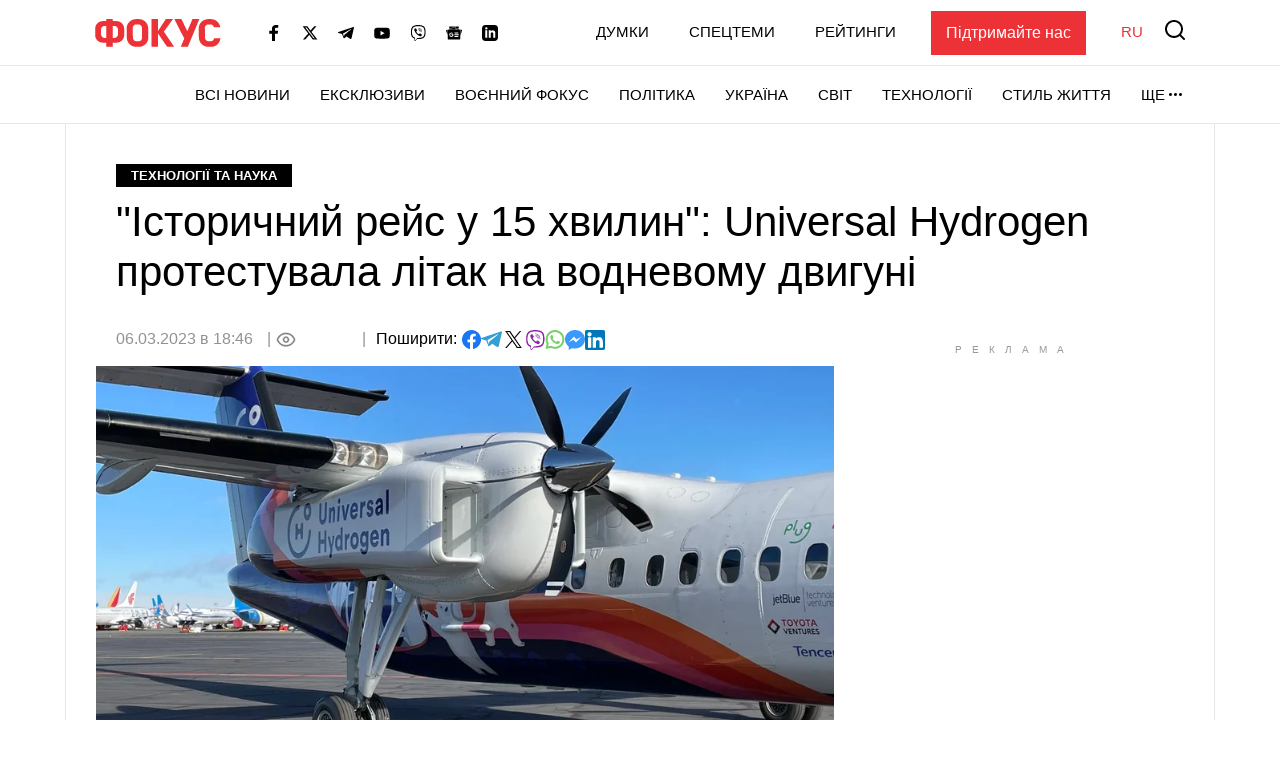

--- FILE ---
content_type: text/html; charset=utf-8
request_url: https://www.google.com/recaptcha/api2/aframe
body_size: 268
content:
<!DOCTYPE HTML><html><head><meta http-equiv="content-type" content="text/html; charset=UTF-8"></head><body><script nonce="HCkjDrn8mhAD-V695iukDA">/** Anti-fraud and anti-abuse applications only. See google.com/recaptcha */ try{var clients={'sodar':'https://pagead2.googlesyndication.com/pagead/sodar?'};window.addEventListener("message",function(a){try{if(a.source===window.parent){var b=JSON.parse(a.data);var c=clients[b['id']];if(c){var d=document.createElement('img');d.src=c+b['params']+'&rc='+(localStorage.getItem("rc::a")?sessionStorage.getItem("rc::b"):"");window.document.body.appendChild(d);sessionStorage.setItem("rc::e",parseInt(sessionStorage.getItem("rc::e")||0)+1);localStorage.setItem("rc::h",'1769441335624');}}}catch(b){}});window.parent.postMessage("_grecaptcha_ready", "*");}catch(b){}</script></body></html>

--- FILE ---
content_type: image/svg+xml
request_url: https://focus.ua/static/build/img/svg/dots.0b30577b77.svg
body_size: -309
content:
<svg width="13" height="3" fill="none" xmlns="http://www.w3.org/2000/svg"><circle cx="1.5" cy="1.5" r="1.5" fill="#ED3237"/><circle cx="6.5" cy="1.5" r="1.5" fill="#ED3237"/><circle cx="11.5" cy="1.5" r="1.5" fill="#ED3237"/></svg>

--- FILE ---
content_type: application/javascript; charset=utf-8
request_url: https://fundingchoicesmessages.google.com/f/AGSKWxXI2lOwL3QnJTpL2jzftz8E1SiDgT-SriPrJ5aNal_xNy9F22v8gfqsl83JvNqa55BIqGEt2z4pGgGFdi0qfxBOCwXkZKsV1bAVjKmQN_hIB08plmRjmjh7z3WqJ4g8aneaoK7MyHj4-1dJwmbTWgB-v2HOA7qtiLwlY452-Mi_rnAPSL4hulVHoaal/_/ads.php/ad.cgi?/?adv_partner/468xads./adsa468.
body_size: -1289
content:
window['78716490-9422-41b7-bdda-57e9cfa60530'] = true;